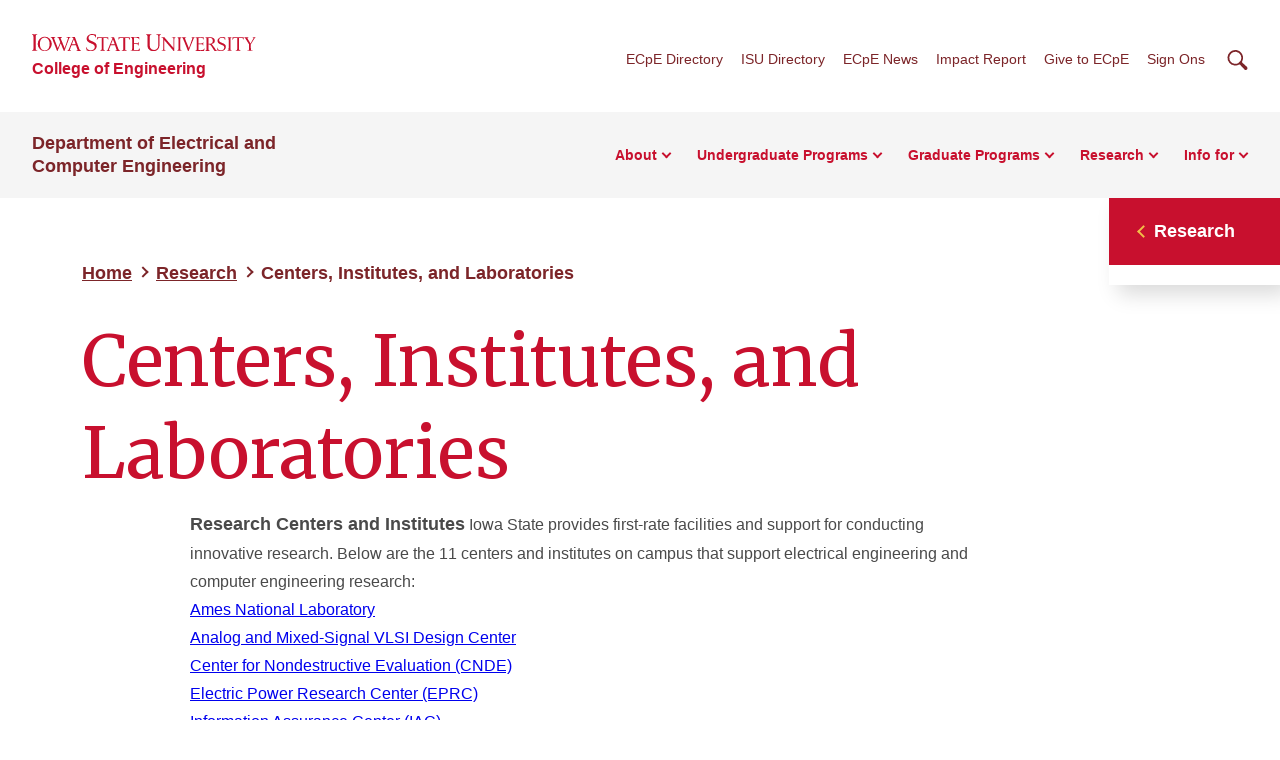

--- FILE ---
content_type: text/html; charset=UTF-8
request_url: https://www.ece.iastate.edu/research/centers-institutes-and-laboratories/
body_size: 12198
content:
<!doctype html>
<!--[if lt IE 9]><html class="no-js no-svg ie lt-ie9 lt-ie8 lt-ie7" lang="en-US"> <![endif]-->
<!--[if IE 9]><html class="no-js no-svg ie ie9 lt-ie9 lt-ie8" lang="en-US"> <![endif]-->
<!--[if gt IE 9]><!-->
<html class="no-js no-svg" lang="en-US"> <!--<![endif]-->
<head>
	<meta charset="UTF-8"/>
	<meta name="description" content="College of Engineering, Iowa State University">
		<meta http-equiv="Content-Type" content="text/html; charset=UTF-8"/>
	<meta http-equiv="X-UA-Compatible" content="IE=edge">
	<meta name="viewport" content="width=device-width, initial-scale=1">
	<link rel="author" href="https://www.ece.iastate.edu/wp-content/themes/iastate22-wordpress/humans.txt"/>
	<link rel="pingback" href="https://www.ece.iastate.edu/xmlrpc.php"/>
	<link rel="profile" href="http://gmpg.org/xfn/11">
	<link rel="preconnect" href="https://fonts.googleapis.com">
	<link rel="preconnect" href="https://fonts.gstatic.com" crossorigin>
	<link href="https://fonts.googleapis.com/css2?family=Merriweather:wght@400;700&display=swap" rel="stylesheet">
	<title>Centers, Institutes, and Laboratories &#8211; Department of Electrical and Computer Engineering</title>
<meta name='robots' content='max-image-preview:large' />
	<style>img:is([sizes="auto" i], [sizes^="auto," i]) { contain-intrinsic-size: 3000px 1500px }</style>
	<link rel='dns-prefetch' href='//kit.fontawesome.com' />
<link rel='dns-prefetch' href='//www.googletagmanager.com' />
<link rel="alternate" type="application/rss+xml" title="Department of Electrical and Computer Engineering &raquo; Feed" href="https://www.ece.iastate.edu/feed/" />
<link rel="alternate" type="application/rss+xml" title="Department of Electrical and Computer Engineering &raquo; Comments Feed" href="https://www.ece.iastate.edu/comments/feed/" />
<link rel='stylesheet' id='wp-block-library-css' href='https://www.ece.iastate.edu/wp-includes/css/dist/block-library/style.min.css?ver=6.8.3' type='text/css' media='all' />
<style id='filebird-block-filebird-gallery-style-inline-css' type='text/css'>
ul.filebird-block-filebird-gallery{margin:auto!important;padding:0!important;width:100%}ul.filebird-block-filebird-gallery.layout-grid{display:grid;grid-gap:20px;align-items:stretch;grid-template-columns:repeat(var(--columns),1fr);justify-items:stretch}ul.filebird-block-filebird-gallery.layout-grid li img{border:1px solid #ccc;box-shadow:2px 2px 6px 0 rgba(0,0,0,.3);height:100%;max-width:100%;-o-object-fit:cover;object-fit:cover;width:100%}ul.filebird-block-filebird-gallery.layout-masonry{-moz-column-count:var(--columns);-moz-column-gap:var(--space);column-gap:var(--space);-moz-column-width:var(--min-width);columns:var(--min-width) var(--columns);display:block;overflow:auto}ul.filebird-block-filebird-gallery.layout-masonry li{margin-bottom:var(--space)}ul.filebird-block-filebird-gallery li{list-style:none}ul.filebird-block-filebird-gallery li figure{height:100%;margin:0;padding:0;position:relative;width:100%}ul.filebird-block-filebird-gallery li figure figcaption{background:linear-gradient(0deg,rgba(0,0,0,.7),rgba(0,0,0,.3) 70%,transparent);bottom:0;box-sizing:border-box;color:#fff;font-size:.8em;margin:0;max-height:100%;overflow:auto;padding:3em .77em .7em;position:absolute;text-align:center;width:100%;z-index:2}ul.filebird-block-filebird-gallery li figure figcaption a{color:inherit}

</style>
<style id='global-styles-inline-css' type='text/css'>
:root{--wp--preset--aspect-ratio--square: 1;--wp--preset--aspect-ratio--4-3: 4/3;--wp--preset--aspect-ratio--3-4: 3/4;--wp--preset--aspect-ratio--3-2: 3/2;--wp--preset--aspect-ratio--2-3: 2/3;--wp--preset--aspect-ratio--16-9: 16/9;--wp--preset--aspect-ratio--9-16: 9/16;--wp--preset--color--black: #000000;--wp--preset--color--cyan-bluish-gray: #abb8c3;--wp--preset--color--white: #ffffff;--wp--preset--color--pale-pink: #f78da7;--wp--preset--color--vivid-red: #cf2e2e;--wp--preset--color--luminous-vivid-orange: #ff6900;--wp--preset--color--luminous-vivid-amber: #fcb900;--wp--preset--color--light-green-cyan: #7bdcb5;--wp--preset--color--vivid-green-cyan: #00d084;--wp--preset--color--pale-cyan-blue: #8ed1fc;--wp--preset--color--vivid-cyan-blue: #0693e3;--wp--preset--color--vivid-purple: #9b51e0;--wp--preset--color--iastate-cardinal: #c8102e;--wp--preset--color--iastate-burgundy: #7c2529;--wp--preset--color--iastate-dark-gray: #4a4a4a;--wp--preset--color--iastate-gold: #f1be48;--wp--preset--color--iastate-light-gray: #f5f5f5;--wp--preset--color--iastate-midnight: #003d4c;--wp--preset--color--iastate-medium-gray: #ebebeb;--wp--preset--color--off-white: #f3f3f3;--wp--preset--color--gray-2: #e0e0e0;--wp--preset--color--gray-3: #567078;--wp--preset--color--gray-4: #707070;--wp--preset--color--gray-blue: #07333e;--wp--preset--gradient--vivid-cyan-blue-to-vivid-purple: linear-gradient(135deg,rgba(6,147,227,1) 0%,rgb(155,81,224) 100%);--wp--preset--gradient--light-green-cyan-to-vivid-green-cyan: linear-gradient(135deg,rgb(122,220,180) 0%,rgb(0,208,130) 100%);--wp--preset--gradient--luminous-vivid-amber-to-luminous-vivid-orange: linear-gradient(135deg,rgba(252,185,0,1) 0%,rgba(255,105,0,1) 100%);--wp--preset--gradient--luminous-vivid-orange-to-vivid-red: linear-gradient(135deg,rgba(255,105,0,1) 0%,rgb(207,46,46) 100%);--wp--preset--gradient--very-light-gray-to-cyan-bluish-gray: linear-gradient(135deg,rgb(238,238,238) 0%,rgb(169,184,195) 100%);--wp--preset--gradient--cool-to-warm-spectrum: linear-gradient(135deg,rgb(74,234,220) 0%,rgb(151,120,209) 20%,rgb(207,42,186) 40%,rgb(238,44,130) 60%,rgb(251,105,98) 80%,rgb(254,248,76) 100%);--wp--preset--gradient--blush-light-purple: linear-gradient(135deg,rgb(255,206,236) 0%,rgb(152,150,240) 100%);--wp--preset--gradient--blush-bordeaux: linear-gradient(135deg,rgb(254,205,165) 0%,rgb(254,45,45) 50%,rgb(107,0,62) 100%);--wp--preset--gradient--luminous-dusk: linear-gradient(135deg,rgb(255,203,112) 0%,rgb(199,81,192) 50%,rgb(65,88,208) 100%);--wp--preset--gradient--pale-ocean: linear-gradient(135deg,rgb(255,245,203) 0%,rgb(182,227,212) 50%,rgb(51,167,181) 100%);--wp--preset--gradient--electric-grass: linear-gradient(135deg,rgb(202,248,128) 0%,rgb(113,206,126) 100%);--wp--preset--gradient--midnight: linear-gradient(135deg,rgb(2,3,129) 0%,rgb(40,116,252) 100%);--wp--preset--gradient--iastate-red-and-gold-gradient: linear-gradient(135deg,rgba(200,16,46) 49.9%,rgb(241,190,72, 0.36) 50%);--wp--preset--font-size--small: 1rem;--wp--preset--font-size--medium: 1.4rem;--wp--preset--font-size--large: 1.5rem;--wp--preset--font-size--x-large: 42px;--wp--preset--font-size--extra-large: 2rem;--wp--preset--font-family--isu-sans-serif: "Arial", "Helvetica Neue", sans-serif;--wp--preset--font-family--isu-serif: "Merriweather", serif;--wp--preset--spacing--20: 0.44rem;--wp--preset--spacing--30: 0.67rem;--wp--preset--spacing--40: 1rem;--wp--preset--spacing--50: 1.5rem;--wp--preset--spacing--60: 2.25rem;--wp--preset--spacing--70: 3.38rem;--wp--preset--spacing--80: 5.06rem;--wp--preset--shadow--natural: 6px 6px 9px rgba(0, 0, 0, 0.2);--wp--preset--shadow--deep: 12px 12px 50px rgba(0, 0, 0, 0.4);--wp--preset--shadow--sharp: 6px 6px 0px rgba(0, 0, 0, 0.2);--wp--preset--shadow--outlined: 6px 6px 0px -3px rgba(255, 255, 255, 1), 6px 6px rgba(0, 0, 0, 1);--wp--preset--shadow--crisp: 6px 6px 0px rgba(0, 0, 0, 1);}:root { --wp--style--global--content-size: 1112px;--wp--style--global--wide-size: 1112px; }:where(body) { margin: 0; }.wp-site-blocks > .alignleft { float: left; margin-right: 2em; }.wp-site-blocks > .alignright { float: right; margin-left: 2em; }.wp-site-blocks > .aligncenter { justify-content: center; margin-left: auto; margin-right: auto; }:where(.is-layout-flex){gap: 0.5em;}:where(.is-layout-grid){gap: 0.5em;}.is-layout-flow > .alignleft{float: left;margin-inline-start: 0;margin-inline-end: 2em;}.is-layout-flow > .alignright{float: right;margin-inline-start: 2em;margin-inline-end: 0;}.is-layout-flow > .aligncenter{margin-left: auto !important;margin-right: auto !important;}.is-layout-constrained > .alignleft{float: left;margin-inline-start: 0;margin-inline-end: 2em;}.is-layout-constrained > .alignright{float: right;margin-inline-start: 2em;margin-inline-end: 0;}.is-layout-constrained > .aligncenter{margin-left: auto !important;margin-right: auto !important;}.is-layout-constrained > :where(:not(.alignleft):not(.alignright):not(.alignfull)){max-width: var(--wp--style--global--content-size);margin-left: auto !important;margin-right: auto !important;}.is-layout-constrained > .alignwide{max-width: var(--wp--style--global--wide-size);}body .is-layout-flex{display: flex;}.is-layout-flex{flex-wrap: wrap;align-items: center;}.is-layout-flex > :is(*, div){margin: 0;}body .is-layout-grid{display: grid;}.is-layout-grid > :is(*, div){margin: 0;}body{background-color: var(--wp--preset--color--white);color: var(--wp--preset--color--iastate-dark-gray);font-family: var(--wp--preset--font-family--isu-sans-serif);font-size: var(--wp--preset--font-size--extra-small);line-height: 1.5;padding-top: 0px;padding-right: 0px;padding-bottom: 0px;padding-left: 0px;}a:where(:not(.wp-element-button)){color: var(--wp--preset--color--iastate-burgundy);font-family: var(--wp--preset--font-family--isu-sans-serif);font-weight: 700;text-decoration: underline;text-transform: color .2s ease-in-out;}:root :where(a:where(:not(.wp-element-button)):hover){color: var(--wp--preset--color--iastate-cardinal);}h1{color: var(--wp--preset--color--iastate-cardinal);font-family: var(--wp--preset--font-family--merriweather);}h2{color: var(--wp--preset--color--iastate-cardinal);font-family: var(--wp--preset--font-family--merriweather);}h3{color: var(--wp--preset--color--iastate-cardinal);font-family: var(--wp--preset--font-family--isu-sans-serif);}h4{color: var(--wp--preset--color--iastate-burgundy);font-family: var(--wp--preset--font-family--isu-sans-serif);}h5{color: var(--wp--preset--color--iastate-burgundy);font-family: var(--wp--preset--font-family--isu-sans-serif);}h6{color: var(--wp--preset--color--iastate-burgundy);font-family: var(--wp--preset--font-family--isu-sans-serif);}:root :where(.wp-element-button, .wp-block-button__link){background-color: #32373c;border-width: 0;color: #fff;font-family: inherit;font-size: inherit;line-height: inherit;padding: calc(0.667em + 2px) calc(1.333em + 2px);text-decoration: none;}.has-black-color{color: var(--wp--preset--color--black) !important;}.has-cyan-bluish-gray-color{color: var(--wp--preset--color--cyan-bluish-gray) !important;}.has-white-color{color: var(--wp--preset--color--white) !important;}.has-pale-pink-color{color: var(--wp--preset--color--pale-pink) !important;}.has-vivid-red-color{color: var(--wp--preset--color--vivid-red) !important;}.has-luminous-vivid-orange-color{color: var(--wp--preset--color--luminous-vivid-orange) !important;}.has-luminous-vivid-amber-color{color: var(--wp--preset--color--luminous-vivid-amber) !important;}.has-light-green-cyan-color{color: var(--wp--preset--color--light-green-cyan) !important;}.has-vivid-green-cyan-color{color: var(--wp--preset--color--vivid-green-cyan) !important;}.has-pale-cyan-blue-color{color: var(--wp--preset--color--pale-cyan-blue) !important;}.has-vivid-cyan-blue-color{color: var(--wp--preset--color--vivid-cyan-blue) !important;}.has-vivid-purple-color{color: var(--wp--preset--color--vivid-purple) !important;}.has-iastate-cardinal-color{color: var(--wp--preset--color--iastate-cardinal) !important;}.has-iastate-burgundy-color{color: var(--wp--preset--color--iastate-burgundy) !important;}.has-iastate-dark-gray-color{color: var(--wp--preset--color--iastate-dark-gray) !important;}.has-iastate-gold-color{color: var(--wp--preset--color--iastate-gold) !important;}.has-iastate-light-gray-color{color: var(--wp--preset--color--iastate-light-gray) !important;}.has-iastate-midnight-color{color: var(--wp--preset--color--iastate-midnight) !important;}.has-iastate-medium-gray-color{color: var(--wp--preset--color--iastate-medium-gray) !important;}.has-off-white-color{color: var(--wp--preset--color--off-white) !important;}.has-gray-2-color{color: var(--wp--preset--color--gray-2) !important;}.has-gray-3-color{color: var(--wp--preset--color--gray-3) !important;}.has-gray-4-color{color: var(--wp--preset--color--gray-4) !important;}.has-gray-blue-color{color: var(--wp--preset--color--gray-blue) !important;}.has-black-background-color{background-color: var(--wp--preset--color--black) !important;}.has-cyan-bluish-gray-background-color{background-color: var(--wp--preset--color--cyan-bluish-gray) !important;}.has-white-background-color{background-color: var(--wp--preset--color--white) !important;}.has-pale-pink-background-color{background-color: var(--wp--preset--color--pale-pink) !important;}.has-vivid-red-background-color{background-color: var(--wp--preset--color--vivid-red) !important;}.has-luminous-vivid-orange-background-color{background-color: var(--wp--preset--color--luminous-vivid-orange) !important;}.has-luminous-vivid-amber-background-color{background-color: var(--wp--preset--color--luminous-vivid-amber) !important;}.has-light-green-cyan-background-color{background-color: var(--wp--preset--color--light-green-cyan) !important;}.has-vivid-green-cyan-background-color{background-color: var(--wp--preset--color--vivid-green-cyan) !important;}.has-pale-cyan-blue-background-color{background-color: var(--wp--preset--color--pale-cyan-blue) !important;}.has-vivid-cyan-blue-background-color{background-color: var(--wp--preset--color--vivid-cyan-blue) !important;}.has-vivid-purple-background-color{background-color: var(--wp--preset--color--vivid-purple) !important;}.has-iastate-cardinal-background-color{background-color: var(--wp--preset--color--iastate-cardinal) !important;}.has-iastate-burgundy-background-color{background-color: var(--wp--preset--color--iastate-burgundy) !important;}.has-iastate-dark-gray-background-color{background-color: var(--wp--preset--color--iastate-dark-gray) !important;}.has-iastate-gold-background-color{background-color: var(--wp--preset--color--iastate-gold) !important;}.has-iastate-light-gray-background-color{background-color: var(--wp--preset--color--iastate-light-gray) !important;}.has-iastate-midnight-background-color{background-color: var(--wp--preset--color--iastate-midnight) !important;}.has-iastate-medium-gray-background-color{background-color: var(--wp--preset--color--iastate-medium-gray) !important;}.has-off-white-background-color{background-color: var(--wp--preset--color--off-white) !important;}.has-gray-2-background-color{background-color: var(--wp--preset--color--gray-2) !important;}.has-gray-3-background-color{background-color: var(--wp--preset--color--gray-3) !important;}.has-gray-4-background-color{background-color: var(--wp--preset--color--gray-4) !important;}.has-gray-blue-background-color{background-color: var(--wp--preset--color--gray-blue) !important;}.has-black-border-color{border-color: var(--wp--preset--color--black) !important;}.has-cyan-bluish-gray-border-color{border-color: var(--wp--preset--color--cyan-bluish-gray) !important;}.has-white-border-color{border-color: var(--wp--preset--color--white) !important;}.has-pale-pink-border-color{border-color: var(--wp--preset--color--pale-pink) !important;}.has-vivid-red-border-color{border-color: var(--wp--preset--color--vivid-red) !important;}.has-luminous-vivid-orange-border-color{border-color: var(--wp--preset--color--luminous-vivid-orange) !important;}.has-luminous-vivid-amber-border-color{border-color: var(--wp--preset--color--luminous-vivid-amber) !important;}.has-light-green-cyan-border-color{border-color: var(--wp--preset--color--light-green-cyan) !important;}.has-vivid-green-cyan-border-color{border-color: var(--wp--preset--color--vivid-green-cyan) !important;}.has-pale-cyan-blue-border-color{border-color: var(--wp--preset--color--pale-cyan-blue) !important;}.has-vivid-cyan-blue-border-color{border-color: var(--wp--preset--color--vivid-cyan-blue) !important;}.has-vivid-purple-border-color{border-color: var(--wp--preset--color--vivid-purple) !important;}.has-iastate-cardinal-border-color{border-color: var(--wp--preset--color--iastate-cardinal) !important;}.has-iastate-burgundy-border-color{border-color: var(--wp--preset--color--iastate-burgundy) !important;}.has-iastate-dark-gray-border-color{border-color: var(--wp--preset--color--iastate-dark-gray) !important;}.has-iastate-gold-border-color{border-color: var(--wp--preset--color--iastate-gold) !important;}.has-iastate-light-gray-border-color{border-color: var(--wp--preset--color--iastate-light-gray) !important;}.has-iastate-midnight-border-color{border-color: var(--wp--preset--color--iastate-midnight) !important;}.has-iastate-medium-gray-border-color{border-color: var(--wp--preset--color--iastate-medium-gray) !important;}.has-off-white-border-color{border-color: var(--wp--preset--color--off-white) !important;}.has-gray-2-border-color{border-color: var(--wp--preset--color--gray-2) !important;}.has-gray-3-border-color{border-color: var(--wp--preset--color--gray-3) !important;}.has-gray-4-border-color{border-color: var(--wp--preset--color--gray-4) !important;}.has-gray-blue-border-color{border-color: var(--wp--preset--color--gray-blue) !important;}.has-vivid-cyan-blue-to-vivid-purple-gradient-background{background: var(--wp--preset--gradient--vivid-cyan-blue-to-vivid-purple) !important;}.has-light-green-cyan-to-vivid-green-cyan-gradient-background{background: var(--wp--preset--gradient--light-green-cyan-to-vivid-green-cyan) !important;}.has-luminous-vivid-amber-to-luminous-vivid-orange-gradient-background{background: var(--wp--preset--gradient--luminous-vivid-amber-to-luminous-vivid-orange) !important;}.has-luminous-vivid-orange-to-vivid-red-gradient-background{background: var(--wp--preset--gradient--luminous-vivid-orange-to-vivid-red) !important;}.has-very-light-gray-to-cyan-bluish-gray-gradient-background{background: var(--wp--preset--gradient--very-light-gray-to-cyan-bluish-gray) !important;}.has-cool-to-warm-spectrum-gradient-background{background: var(--wp--preset--gradient--cool-to-warm-spectrum) !important;}.has-blush-light-purple-gradient-background{background: var(--wp--preset--gradient--blush-light-purple) !important;}.has-blush-bordeaux-gradient-background{background: var(--wp--preset--gradient--blush-bordeaux) !important;}.has-luminous-dusk-gradient-background{background: var(--wp--preset--gradient--luminous-dusk) !important;}.has-pale-ocean-gradient-background{background: var(--wp--preset--gradient--pale-ocean) !important;}.has-electric-grass-gradient-background{background: var(--wp--preset--gradient--electric-grass) !important;}.has-midnight-gradient-background{background: var(--wp--preset--gradient--midnight) !important;}.has-iastate-red-and-gold-gradient-gradient-background{background: var(--wp--preset--gradient--iastate-red-and-gold-gradient) !important;}.has-small-font-size{font-size: var(--wp--preset--font-size--small) !important;}.has-medium-font-size{font-size: var(--wp--preset--font-size--medium) !important;}.has-large-font-size{font-size: var(--wp--preset--font-size--large) !important;}.has-x-large-font-size{font-size: var(--wp--preset--font-size--x-large) !important;}.has-extra-large-font-size{font-size: var(--wp--preset--font-size--extra-large) !important;}.has-isu-sans-serif-font-family{font-family: var(--wp--preset--font-family--isu-sans-serif) !important;}.has-isu-serif-font-family{font-family: var(--wp--preset--font-family--isu-serif) !important;}
:where(.wp-block-post-template.is-layout-flex){gap: 1.25em;}:where(.wp-block-post-template.is-layout-grid){gap: 1.25em;}
:where(.wp-block-columns.is-layout-flex){gap: 2em;}:where(.wp-block-columns.is-layout-grid){gap: 2em;}
:root :where(.wp-block-pullquote){font-size: 1.5em;line-height: 1.6;}
:root :where(.wp-block-buttons){background-color: var(--wp--preset--color--white);border-radius: 1.875rem;color: var(--wp--preset--color--iastate-cardinal);}
</style>
<link rel='stylesheet' id='wp_only-css' href='https://www.ece.iastate.edu/wp-content/themes/iastate22-wordpress/wp_components/build/css/index.css?ver=1.3.7%2Bbuild.20250924.1409135' type='text/css' media='screen' />
<link rel='stylesheet' id='iastate22-theme-extra-css' href='https://www.ece.iastate.edu/wp-content/plugins/iastate22-wordpress-extra/public/css/style.min.css?ver=1.0.4' type='text/css' media='all' />
<link rel='stylesheet' id='screen-css' href='https://www.ece.iastate.edu/wp-content/themes/iastate22-wordpress/vendor/iastate/frontend-component-library/build/css/index.css?ver=1.3.7%2Bbuild.20250924.1409135' type='text/css' media='screen' />
<link rel='stylesheet' id='printcss-css' href='https://www.ece.iastate.edu/wp-content/themes/iastate22-wordpress/vendor/iastate/frontend-component-library/build/css/print.css?ver=1.3.7%2Bbuild.20250924.1409135' type='text/css' media='print' />
<link rel='stylesheet' id='default-css' href='https://www.ece.iastate.edu/wp-content/themes/iastate22-wordpress/style.css?ver=1.3.7%2Bbuild.20250924.1409135' type='text/css' media='all' />
<link rel='stylesheet' id='tablepress-default-css' href='https://www.ece.iastate.edu/wp-content/plugins/tablepress/css/build/default.css?ver=3.2.6' type='text/css' media='all' />

<!-- Google tag (gtag.js) snippet added by Site Kit -->
<!-- Google Analytics snippet added by Site Kit -->
<script type="text/javascript" src="https://www.googletagmanager.com/gtag/js?id=GT-KFGTG74" id="google_gtagjs-js" async></script>
<script type="text/javascript" id="google_gtagjs-js-after">
/* <![CDATA[ */
window.dataLayer = window.dataLayer || [];function gtag(){dataLayer.push(arguments);}
gtag("set","linker",{"domains":["www.ece.iastate.edu"]});
gtag("js", new Date());
gtag("set", "developer_id.dZTNiMT", true);
gtag("config", "GT-KFGTG74");
 window._googlesitekit = window._googlesitekit || {}; window._googlesitekit.throttledEvents = []; window._googlesitekit.gtagEvent = (name, data) => { var key = JSON.stringify( { name, data } ); if ( !! window._googlesitekit.throttledEvents[ key ] ) { return; } window._googlesitekit.throttledEvents[ key ] = true; setTimeout( () => { delete window._googlesitekit.throttledEvents[ key ]; }, 5 ); gtag( "event", name, { ...data, event_source: "site-kit" } ); }; 
/* ]]> */
</script>
<link rel="https://api.w.org/" href="https://www.ece.iastate.edu/wp-json/" /><link rel="alternate" title="JSON" type="application/json" href="https://www.ece.iastate.edu/wp-json/wp/v2/pages/132" /><link rel="canonical" href="https://www.ece.iastate.edu/research/centers-institutes-and-laboratories/" />
<link rel='shortlink' href='https://www.ece.iastate.edu/?p=132' />
<link rel="alternate" title="oEmbed (JSON)" type="application/json+oembed" href="https://www.ece.iastate.edu/wp-json/oembed/1.0/embed?url=https%3A%2F%2Fwww.ece.iastate.edu%2Fresearch%2Fcenters-institutes-and-laboratories%2F" />
<link rel="alternate" title="oEmbed (XML)" type="text/xml+oembed" href="https://www.ece.iastate.edu/wp-json/oembed/1.0/embed?url=https%3A%2F%2Fwww.ece.iastate.edu%2Fresearch%2Fcenters-institutes-and-laboratories%2F&#038;format=xml" />
<meta name="generator" content="Site Kit by Google 1.171.0" /><script type="text/javascript" src="//cdn.evgnet.com/beacon/iowastunivadmissions/iowasate_prod/scripts/evergage.min.js"></script>
		<style type="text/css" id="wp-custom-css">
			/* fancy blockquotes for directory pages */
.profile-container blockquote {background-color:#f5f5f5;margin-top:2rem;margin-left:-1.25rem;padding-top:2rem;padding-bottom:2rem;border-left:0;}

/* fixes for directory listings */
.profile-container .profile-row img.faculty-staff-card__media-image, .personal-profile-info-card__media img {
    object-position: 50% 15%!important;
}

.directory-back {
    display: block;
    border: .2rem solid #7c2529;
    padding: .5rem 1.25rem .5rem 1.25rem;
    border-radius: 1.875rem;
    margin: .625rem 0 2rem;
    text-align: left;
    cursor: pointer;
    background-color: transparent;
    color: #7c2529;
    font-family: Nimbus Sans, sans-serif;
    font-weight: 700;
    font-size: 1.125rem;
    line-height: 1.38889;
    text-decoration: none;
}

.group-nav-btn {
    display: inline-block;
    border: .2rem solid #7c2529;
    padding: .5rem 1.25rem .5rem 1.25rem;
    border-radius: 1.875rem;
    margin: .625rem 1rem 1rem 0;
    text-align: left;
    cursor: pointer;
    background-color: transparent;
    color: #7c2529;
    font-family: Nimbus Sans, sans-serif;
    font-weight: 700;
    font-size: 1.125rem;
    line-height: 1.38889;
    text-decoration: none;
}

@media (min-width: 1200px) {
    .personal-profile-info-card__contact-box {
			margin-right:14rem;
	}
	
	@media (min-width: 768px) {
    .personal-profile-info-card {
			margin-bottom:4rem;
		}

/* remove bottom margin from a theme block */
.no-bottom-margin {margin-bottom:0!important;}

/* remove top margin from a theme block */
.no-top-margin {margin-bottom:0!important;}

/* modify events page title
.hero--event-detail__headline::after { 
  content: " and Seminars";  */
}		</style>
		
	<link rel="icon" type="image/x-icon" href="https://cdn.theme.iastate.edu/favicon/favicon.ico">
	<link rel="icon" type="image/png" href="https://cdn.theme.iastate.edu/favicon/favicon.png">
	<link rel="icon" href="https://cdn.theme.iastate.edu/favicon/apple-touch-icon.png">
	<script>
		document.documentElement.classList.add('js');
	</script>
			</head>

<body class="wp-singular page-template-default page page-id-132 page-parent page-child parent-pageid-53 wp-theme-iastate22-wordpress" data-template="base.twig">
<a class="skip-link" href="#main-content">Skip To Main Content</a>
<div class="off-canvas">
	<div class="max-bound">
					<header class="site-header site-header--ecosystem">
	<div class="site-header__top">
		<div class="site-header__logo-name-wrap">
			<a href="https://www.iastate.edu/"
			   class="site-header__logo">
				<img
					src="https://cdn.theme.iastate.edu/img/iastate22/iowa-state-university-logo-no-tagline-red.svg"
					alt="Iowa State University">
			</a>
			<a class="site-header__parent-unit-name"
												href="https://www.engineering.iastate.edu/">College of Engineering</a>		</div>
		<div class="site-header__website-title"><a href="https://www.ece.iastate.edu">Department of Electrical and Computer Engineering</a></div>
		<div class="site-header__utility-search-wrap">
							<nav class="site-header__utility" aria-label="Utility">
					<ul>
													<li>
								<a href="https://www.ece.iastate.edu/ece-directory/">ECpE Directory</a>
							</li>
													<li>
								<a href="https://www.info.iastate.edu/">ISU Directory</a>
							</li>
													<li>
								<a href="https://news.engineering.iastate.edu/category/department-news/electrical-and-computer-engineering/">ECpE News</a>
							</li>
													<li>
								<a href="https://www.ece.iastate.edu/the-department/impact-report-2025/">Impact Report</a>
							</li>
													<li>
								<a href="https://www.ece.iastate.edu/give/">Give to ECpE</a>
							</li>
																									<li>
								<a href="https://login.iastate.edu/" target="_blank">Sign Ons</a>
							</li>
											</ul>
				</nav>
				<div class="site-header__search">
					<a href="#site-search" class="site-header__search-toggle">
						<span class="visible-for-screen-readers">Search</span>
						<span class="fak fa-iastate22-magnifying-glass" aria-hidden="true"></span>
					</a>
					<a href="#" class="site-header__search-close">
						<span class="visible-for-screen-readers">Close Search</span>
						<span class="fa-light fa-xmark"></span>
					</a>
					<form class="site-header__search-form-desktop" method="get" action="https://www.ece.iastate.edu">
						
<label class="visible-for-screen-readers" for="searchForm_1">Search</label>
<input type="search" id="searchForm_1" name="s" placeholder="Search" class="site-search">
<button type="submit"><span class="fak fa-iastate22-magnifying-glass" aria-hidden="true"></span><span
		class="visible-for-screen-readers">Submit Search</span></button>

					</form>
				</div>
								</div>
	</div>
	<div class="site-header__main">
		<a href="#site-header-mega-menu" class="site-header__mega-menu-open" role="button"
		   aria-controls="site-header-mega-menu">
			<span class="visible-for-screen-readers">Toggle Menu</span>
			<span class="site-header__mega-menu-open-line-wrap">
        <span></span>
        <span></span>
        <span></span>
      </span>
		</a>
		<div class="site-header__mega-menu" id="site-header-mega-menu">
			<div class="site-header__mega-menu-inner">
				<div class="site-header__mega-menu-scroller">
					<noscript>
						<a href="#" role="button" class="nojs-close-menu">Close Main Menu</a>
					</noscript>
					<div>
						<div class="site-header__mega-menu-main">
							<div class="site-header__mega-menu-max-bound">
								<div class="site-header__website-title"><a
										href="https://www.ece.iastate.edu">Department of Electrical and Computer Engineering</a></div>
																	<nav class="site-header__mega-menu-main-nav" aria-label="Main">
										<ul>
																							<li >
													<a href="https://www.ece.iastate.edu/the-department/"
													   >About</a>
																											<ul class="two-column-dropdown">
																															<li>
																	<a class="link-tertiary"
																	   href="https://www.ece.iastate.edu/the-department/accreditation/">Accreditation
																		<span class="arrow"></span></a>
																</li>
																															<li>
																	<a class="link-tertiary"
																	   href="https://www.ece.iastate.edu/the-department/department-chairs-office/">Chair’s Office
																		<span class="arrow"></span></a>
																</li>
																															<li>
																	<a class="link-tertiary"
																	   href="https://www.ece.iastate.edu/the-department/external-advisory-council/">External Advisory Council
																		<span class="arrow"></span></a>
																</li>
																															<li>
																	<a class="link-tertiary"
																	   href="https://www.ece.iastate.edu/the-department/ecpe-student-sac/">Student Advisory Committee
																		<span class="arrow"></span></a>
																</li>
																															<li>
																	<a class="link-tertiary"
																	   href="https://www.ece.iastate.edu/the-department/history/">Department History
																		<span class="arrow"></span></a>
																</li>
																															<li>
																	<a class="link-tertiary"
																	   href="https://www.ece.iastate.edu/ecpe-hall-of-fame/">ECpE Hall of Fame
																		<span class="arrow"></span></a>
																</li>
																															<li>
																	<a class="link-tertiary"
																	   href="https://www.ece.iastate.edu/events/">Events and Seminars
																		<span class="arrow"></span></a>
																</li>
																															<li>
																	<a class="link-tertiary"
																	   href="https://news.engineering.iastate.edu/ecpe/">News
																		<span class="arrow"></span></a>
																</li>
																															<li>
																	<a class="link-tertiary"
																	   href="https://www.ece.iastate.edu/the-department/endowments/">Endowed Professorships and Chairs
																		<span class="arrow"></span></a>
																</li>
																															<li>
																	<a class="link-tertiary"
																	   href="https://www.ece.iastate.edu/the-department/computing-support/">Electronics Technology Group (ETG)
																		<span class="arrow"></span></a>
																</li>
																															<li>
																	<a class="link-tertiary"
																	   href="https://www.ece.iastate.edu/the-department/safety/">Safety Information
																		<span class="arrow"></span></a>
																</li>
																													</ul>
																									</li>
																							<li >
													<a href="https://www.ece.iastate.edu/undergraduate-degree-programs/"
													   >Undergraduate Programs</a>
																											<ul class="two-column-dropdown">
																															<li>
																	<a class="link-tertiary"
																	   href="https://www.ece.iastate.edu/undergraduate-degree-programs/#majors">Majors
																		<span class="arrow"></span></a>
																</li>
																															<li>
																	<a class="link-tertiary"
																	   href="https://www.ece.iastate.edu/undergraduate-degree-programs/#minors">Minors
																		<span class="arrow"></span></a>
																</li>
																															<li>
																	<a class="link-tertiary"
																	   href="https://www.ece.iastate.edu/undergraduate-degree-programs/#concurrent">Concurrent Degrees
																		<span class="arrow"></span></a>
																</li>
																															<li>
																	<a class="link-tertiary"
																	   href="https://www.ece.iastate.edu/undergraduate-degree-programs/why-choose-ecpe/">Why Choose ECpE?
																		<span class="arrow"></span></a>
																</li>
																															<li>
																	<a class="link-tertiary"
																	   href="https://www.ece.iastate.edu/undergraduate-degree-programs/ecpe-student-services/">Advising and Student Services
																		<span class="arrow"></span></a>
																</li>
																															<li>
																	<a class="link-tertiary"
																	   href="https://www.ece.iastate.edu/undergraduate-degree-programs/why-choose-ecpe/#scholarships">Scholarships and Financial Aid
																		<span class="arrow"></span></a>
																</li>
																															<li>
																	<a class="link-tertiary"
																	   href="https://www.ece.iastate.edu/undergraduate-degree-programs/student-resources/">Student Professional Development Resources
																		<span class="arrow"></span></a>
																</li>
																															<li>
																	<a class="link-tertiary"
																	   href="https://www.ece.iastate.edu/undergraduate-degree-programs/extracurricular-opportunities/">Extracurricular and Research Opportunities
																		<span class="arrow"></span></a>
																</li>
																															<li>
																	<a class="link-tertiary"
																	   href="https://www.iastate.edu/admission-and-aid/apply">Apply for Admission
																		<span class="arrow"></span></a>
																</li>
																													</ul>
																									</li>
																							<li >
													<a href="https://www.ece.iastate.edu/graduate-degree-programs/"
													   >Graduate Programs</a>
																											<ul class="two-column-dropdown">
																															<li>
																	<a class="link-tertiary"
																	   href="https://www.ece.iastate.edu/graduate-degree-programs/#degree-options">Degree Options
																		<span class="arrow"></span></a>
																</li>
																															<li>
																	<a class="link-tertiary"
																	   href="https://www.ece.iastate.edu/graduate-degree-programs/why-choose-ecpe/">Why Choose ECpE?
																		<span class="arrow"></span></a>
																</li>
																															<li>
																	<a class="link-tertiary"
																	   href="https://www.ece.iastate.edu/graduate-degree-programs/financial-support-for-graduate-students/">Financial Support
																		<span class="arrow"></span></a>
																</li>
																															<li>
																	<a class="link-tertiary"
																	   href="https://www.ece.iastate.edu/graduate-degree-programs/graduate-student-resources/">Student Resources
																		<span class="arrow"></span></a>
																</li>
																															<li>
																	<a class="link-tertiary"
																	   href="https://www.ece.iastate.edu/graduate-degree-programs/graduate-student-research/">Graduate Student Research Focus Areas
																		<span class="arrow"></span></a>
																</li>
																															<li>
																	<a class="link-tertiary"
																	   href="https://www.ece.iastate.edu/graduate-degree-programs/finals-preliminary-exam-schedule/">Final Thesis and Dissertation Schedules
																		<span class="arrow"></span></a>
																</li>
																															<li>
																	<a class="link-tertiary"
																	   href="https://www.ece.iastate.edu/graduate-degree-programs/graduate-admissions/">Apply for Admission
																		<span class="arrow"></span></a>
																</li>
																													</ul>
																									</li>
																							<li >
													<a href="https://www.ece.iastate.edu/research/"
													   >Research</a>
																											<ul>
																															<li>
																	<a class="link-tertiary"
																	   href="https://www.ece.iastate.edu/research/#strategic-areas">Strategic Areas
																		<span class="arrow"></span></a>
																</li>
																															<li>
																	<a class="link-tertiary"
																	   href="https://www.ece.iastate.edu/research/#centers">Centers, Institutes and Labs
																		<span class="arrow"></span></a>
																</li>
																															<li>
																	<a class="link-tertiary"
																	   href="https://www.ece.iastate.edu/graduate-degree-programs/graduate-student-research/">Graduate Research Focus Areas
																		<span class="arrow"></span></a>
																</li>
																															<li>
																	<a class="link-tertiary"
																	   href="https://www.ece.iastate.edu/undergraduate-degree-programs/student-resources/#research">Undergraduate Research Opportunities
																		<span class="arrow"></span></a>
																</li>
																													</ul>
																									</li>
																							<li >
													<a href="#"
													   >Info for</a>
																											<ul>
																															<li>
																	<a class="link-tertiary"
																	   href="https://www.ece.iastate.edu/alumni/">Alumni
																		<span class="arrow"></span></a>
																</li>
																															<li>
																	<a class="link-tertiary"
																	   href="https://www.ece.iastate.edu/faculty-and-staff/">Faculty and Staff
																		<span class="arrow"></span></a>
																</li>
																															<li>
																	<a class="link-tertiary"
																	   href="https://www.ece.iastate.edu/corporatebusiness-partners/">Corporate and Business Partners
																		<span class="arrow"></span></a>
																</li>
																													</ul>
																									</li>
																					</ul>
									</nav>
															</div>
						</div>
						<div class="site-header__mega-menu-secondary">
							<div class="site-header__mega-menu-max-bound">
								<nav class="site-header__mega-menu-utility" aria-label="Utility">
									<ul>
																					<li>
												<a href="https://www.ece.iastate.edu/ece-directory/">ECpE Directory</a>
											</li>
																					<li>
												<a href="https://www.info.iastate.edu/">ISU Directory</a>
											</li>
																					<li>
												<a href="https://news.engineering.iastate.edu/category/department-news/electrical-and-computer-engineering/">ECpE News</a>
											</li>
																					<li>
												<a href="https://www.ece.iastate.edu/the-department/impact-report-2025/">Impact Report</a>
											</li>
																					<li>
												<a href="https://www.ece.iastate.edu/give/">Give to ECpE</a>
											</li>
																			</ul>
									<form class="site-header__search-form-mobile" method="get"
										  action="https://www.ece.iastate.edu">
										
<label class="visible-for-screen-readers" for="searchForm_2">Search</label>
<input type="search" id="searchForm_2" name="s" placeholder="Search" class="site-search">
<button type="submit"><span class="fak fa-iastate22-magnifying-glass" aria-hidden="true"></span><span
		class="visible-for-screen-readers">Submit Search</span></button>

									</form>
								</nav>
							</div>
						</div>
					</div>
				</div>
			</div>
		</div>
	</div>
</header>
				<main id="main-content">
				<div class="outer-pad">
					<div class="hero">
	<div class="hero__text-wrap">
		<nav class="iastate22-breadcrumb" aria-label="Breadcrumb">
	<ol class="iastate22-breadcrumb__list">
		<li><a href="https://www.ece.iastate.edu">Home</a></li><li><a href="https://www.ece.iastate.edu/research/">Research</a></li> &raquo; <li><a aria-current="page">Centers, Institutes, and Laboratories</a></li>
	</ol>
</nav>		<h1 class="hero__title">
							Centers, Institutes, and Laboratories
					</h1>
	</div>
	
			<div class="hero__subnav-wrap">
			<nav class="subnav" aria-label="Sidebar">
	<noscript>
		<button class="subnav__toggle" id="subnav-toggle" aria-controls="subnav-list" aria-haspopup="true"
				aria-expanded="false"><span>Explore This Section</span></button>
	</noscript>
	<div class="subnav__list" id="subnav-list">
		<ul>
			<li>
									<a href="https://www.ece.iastate.edu/research/">Research</a>
							</li>
												</ul>
	</div>
</nav>
		</div>
	</div>
 <span style="font-size: large"><strong>Research Centers and Institutes</strong></span>

Iowa State provides first-rate facilities and support for conducting innovative research. Below are the 11 centers and institutes on campus that support electrical engineering and computer engineering research:
<ul>
 	<li><a href="http://www.ameslab.gov/" target="_blank" rel="noopener noreferrer">Ames National Laboratory</a></li>
 	<li><a href="http://class.ece.iastate.edu/vlsi2/" target="_blank" rel="noopener noreferrer">Analog and Mixed-Signal VLSI Design Center</a></li>
 	<li><a href="http://www.cnde.iastate.edu/" target="_blank" rel="noopener noreferrer">Center for Nondestructive Evaluation (CNDE)</a></li>
 	<li><a href="https://powerweb.ece.iastate.edu/welcome-to-the-electric-power-research-center/" target="_blank" rel="noopener noreferrer">Electric Power Research Center (EPRC)</a></li>
 	<li><a href="http://www.iac.iastate.edu/" target="_blank" rel="noopener noreferrer">Information Assurance Center (IAC)</a></li>
 	<li><a href="http://www.mrc.iastate.edu/" target="_blank" rel="noopener noreferrer">Microelectronics Research Center (MRC)</a></li>
 	<li><a href="http://www.plantsciences.iastate.edu/" target="_blank" rel="noopener noreferrer">Plant Sciences Institute</a></li>
 	<li><a href="https://powerweb.ece.iastate.edu/epes-research/" target="_blank" rel="noopener noreferrer">Power Systems Engineering Research Center (PSERC)</a></li>
 	<li><a href="http://www.vrac.iastate.edu/" target="_blank" rel="noopener noreferrer">Virtual Reality Applications Center</a></li>
</ul>
<span style="font-size: large"><strong>Research Laboratories</strong></span>

Faculty members in the Department of Electrical and Computer Engineering (ECpE) operate the following 20 laboratories:
<ul>
 	<li><a title="Advanced Imaging and Noninvasive Operations (ADINO) Ultrasound Laboratory" href="https://www.ece.iastate.edu/research/centers-institutes-and-laboratories/adino-ultrasound-laboratory/">Advanced Imaging and Noninvasive Operations (ADINO) Ultrasound Laboratory</a> (1045 ECpE Building Addition)</li>
 	<li>Computer Systems Laboratory</li>
 	<li><a href="https://www.ece.iastate.edu/~mai/" target="_blank" rel="noopener noreferrer">Data Storage Lab</a></li>
 	<li>Dependable Computing and Networking Laboratory</li>
 	<li><a href="https://www.ece.iastate.edu/~hongwei/group/index.html">Dependable Networking and Computing</a></li>
 	<li><a href="http://home.engineering.iastate.edu/~alexs/lab/" target="_blank" rel="noopener noreferrer">Developmental Robotics Laboratory</a> (3038 ECpE Building Addition)</li>
 	<li>Digital Forensics Laboratory (3223 Coover Hall)</li>
 	<li>Distributed Sensing and Decision Making Resesarch and Teaching Lab (3050 ECpE Building Addition)</li>
 	<li>Embedded Systems Lab</li>
 	<li><a title="High-Speed Systems Engineering Laboratory" href="https://www.ece.iastate.edu/research/centers-institutes-and-laboratories/high-speed-systems-engineering-laboratory/">High-Speed Systems Engineering Laboratory</a> (342 Durham Hall)</li>
 	<li>iCUBE Sensors Application Laboratory (3018 ECpE Building Addition)</li>
 	<li><a title="Internet-Scale Event and Attack Generation Environment" href="https://www.ece.iastate.edu/research/centers-institutes-and-laboratories/internet-scale-event-and-attack-generation-environment/">Internet-Scale Event and Attack Generation Environment</a></li>
 	<li><a href="https://www.ece.iastate.edu/research/centers-institutes-and-laboratories/nems-and-labchip-laboratory/">Laboratory for MEMS and LabChip</a>(1046 ECpE Building Addition) <a href="http://www.memslab.net/">External Website</a></li>
 	<li>Laboratory for Trusted Architecture and Embedded Systems</li>
 	<li><a href="https://www.ece.iastate.edu/research/magnetics-research/">Magnetics Research Lab</a></li>
 	<li><a title="Micro/Nano Systems Laboratory" href="https://www.ece.iastate.edu/research/centers-institutes-and-laboratories/micro-nano-systems-laboratory/">Micro/Nano Systems Laboratory</a> (1050 ECpE Building Addition</li>
 	<li><a title="Plasmonics and Microphotonics Laboratory (Biophotonics)" href="https://www.ece.iastate.edu/research/centers-institutes-and-laboratories/plasmonics-and-microphotonics-laboratory/">Plasmonics and Microphotonics (Biophotonics) Laboratory</a> (1042 ECpE Building Addition)</li>
 	<li><a href="http://powercyber.ece.iastate.edu/" target="_blank" rel="noopener noreferrer">Power Infrastructure Cyber Security Laboratory</a></li>
 	<li><a title="Reconfigurable Computing Laboratory" href="http://rcl.ece.iastate.edu/" target="_blank" rel="noopener noreferrer">Reconfigurable Computing Laboratory</a> (310 Durham Hall)</li>
 	<li><a title="RF/Microwave Circuits and Systems Laboratory" href="https://www.ece.iastate.edu/research/centers-institutes-and-laboratories/rf-microwave-circuits-systems-laboratory/">RF/Microwave Circuits and Systems Laboratory</a></li>
 	<li>Rockwell Automated/Allen Bradley Power Electronics and Drive Systems Lab</li>
 	<li><a title="Scalable Software Engineering Research Laboratory" href="https://www.ece.iastate.edu/research/centers-institutes-and-laboratories/scalable-software-engineering-research-laboratory/">Scalable Software Engineering Research Laboratory</a> (3224 Coover Hall)</li>
 	<li><a title="Software Defined Radio Laboratory" href="https://www.ece.iastate.edu/research/centers-institutes-and-laboratories/software-defined-radio-laboratory/">Software Defined Radio Laboratory</a> (3126 Coover Hall)</li>
 	<li><a href="http://wesl.engineering.iastate.edu" target="_blank" rel="noopener noreferrer">Wind Energy Systems Lab</a> (Coover 1101)</li>
</ul>
See information on <a title="Undergraduate Computing Laboratories" href="https://www.ece.iastate.edu/the-department/computing-support/undergrad-computing-labs/">Student Computing Laboratories</a>.
			</div>
		</main>
					<footer class="site-footer site-footer--ecosystem">
	<div class="site-footer__flex-wrap">
		<div class="site-footer__logo-social-links-wrap">
			<a href="https://www.iastate.edu" class="site-footer__logo">
				<img
					src="https://cdn.theme.iastate.edu/img/iastate22/iowa-state-university-logo-with-tagline-sci-tech.svg"
					alt="Iowa State University of Science and Technology" loading="lazy" width="516" height="69"/>
			</a>

							<ul class="site-footer__social">
											<li>
															<a href="https://www.facebook.com/ISUECpE/" target="_blank">
									<i class="fa-brands fa-facebook" aria-hidden="true"></i>
									<span class="visible-for-screen-readers">Facebook</span>
								</a>
													</li>
											<li>
															<a href="https://www.linkedin.com/company/isu-ecpe/" target="_blank">
									<i class="fa-brands fa-linkedin" aria-hidden="true"></i>
									<span class="visible-for-screen-readers">LinkedIn</span>
								</a>
													</li>
									</ul>
					</div>

							<nav class="site-footer__secondary-nav" aria-label="Footer Secondary">
									<h2 class="site-footer__section-label">Quick Links</h2>
								<ul >
																		<li>
								<a href="https://apps.admissions.iastate.edu/request_info.php">Request more info</a>
							</li>
																								<li>
								<a href="https://www.iastate.edu/admission-and-aid/visit">Visit</a>
							</li>
																								<li>
								<a href="https://www.iastate.edu/admission-and-aid/apply">Apply</a>
							</li>
																								<li>
								<a href="https://news.engineering.iastate.edu/category/department-news/electrical-and-computer-engineering/">ECpE News</a>
							</li>
																								<li>
								<a href="https://www.ece.iastate.edu/give/">Give to ECpE</a>
							</li>
																								<li>
								<a href="https://www.ece.iastate.edu/the-department/department-chairs-office/">ECpE Department Chair</a>
							</li>
																								<li>
								<a href="https://www.ece.iastate.edu/ece-directory/">ECpE Directory</a>
							</li>
															</ul>
			</nav>
		
					<div class="site-footer__site-org-contact-info">
				<h2 class="site-footer__section-label">Department of Electrical and Computer Engineering</h2>									<div class="site-footer__site-org-contact-address">
						<p>
															2215 Coover Hall<br>
																						2520 Osborn Drive<br>
																						Ames, IA 50011-1046
													</p>
					</div>
				
				<div class="site-footer__site-org-contact-email-phone-wrap">
											<div class="site-footer__site-org-contact-email">
															<p>
																			Graduate,
																		<a href="mailto:ecpe-grad-questions@iastate.edu">ecpe-grad-questions@iastate.edu</a>
								</p>
															<p>
																			Undergraduate,
																		<a href="mailto:ecpe-undergrad-questions@iastate.edu">ecpe-undergrad-questions@iastate.edu</a>
								</p>
													</div>
																<div class="site-footer__site-org-contact-phone">
																								<p>
										<abbr title="Phone">Main Office</abbr>:
										 515-294-5439</p>
																																<p>
										<abbr title="Phone">Student Services</abbr>:
										515-294-6092</p>
																					</div>
									</div>
			</div>
			</div>

	<div class="site-footer__bottom-wrap">
		<nav class="site-footer__utility-nav" aria-label="Footer Utility">
			<ul>
									<li>
						<a href="https://www.iastate.edu/disclaimers-and-terms">Privacy Policy</a>
					</li>
									<li>
						<a href="https://www.policy.iastate.edu/policy/discrimination">Non-discrimination Policy</a>
					</li>
									<li>
						<a href="https://www.it.iastate.edu/teams/digital-accessibility">Digital Access and Accessibility</a>
					</li>
									<li>
						<a href="https://www.iastate.edu/consumer-information">Consumer Information</a>
					</li>
							</ul>
		</nav>
		<div class="site-footer__copyright">
			<p>&copy; Iowa State University of Science and Technology
				2026</p>
		</div>
	</div>
</footer>
			<script type="speculationrules">
{"prefetch":[{"source":"document","where":{"and":[{"href_matches":"\/*"},{"not":{"href_matches":["\/wp-*.php","\/wp-admin\/*","\/files\/*","\/wp-content\/*","\/wp-content\/plugins\/*","\/wp-content\/themes\/iastate22-wordpress\/*","\/*\\?(.+)"]}},{"not":{"selector_matches":"a[rel~=\"nofollow\"]"}},{"not":{"selector_matches":".no-prefetch, .no-prefetch a"}}]},"eagerness":"conservative"}]}
</script>
<script type="text/javascript" id="main-js-before">
/* <![CDATA[ */
const MYSCRIPT = {"eventsURL":"\/wp\/v2\/events","rootURL":"https:\/\/www.ece.iastate.edu\/wp-json\/"}
/* ]]> */
</script>
<script type="text/javascript" src="https://www.ece.iastate.edu/wp-content/themes/iastate22-wordpress/vendor/iastate/frontend-component-library/build/js/index.js?ver=1.3.7%2Bbuild.20250924.1409135" id="main-js"></script>
<script type="text/javascript" src="https://kit.fontawesome.com/b658fac974.js?ver=1.0.0" id="fontawesome-js"></script>
<script type="text/javascript" src="https://www.ece.iastate.edu/wp-content/plugins/page-links-to/dist/new-tab.js?ver=3.3.7" id="page-links-to-js"></script>
<script type="text/javascript" id="iastate-siteimprove-inline-target-js-after">
/* <![CDATA[ */
/*<![CDATA[*/
(function() {
	var sz = document.createElement('script'); sz.type = 'text/javascript'; sz.async = true;
	sz.src = '//siteimproveanalytics.com/js/siteanalyze_37570.js';
	var s = document.getElementsByTagName('script')[0]; s.parentNode.insertBefore(sz, s);
})();
/*]]]]><![CDATA[>*/
/* ]]> */
</script>
        <script type="text/javascript">
            /* <![CDATA[ */
           document.querySelectorAll("ul.nav-menu").forEach(
               ulist => { 
                    if (ulist.querySelectorAll("li").length == 0) {
                        ulist.style.display = "none";

                                            } 
                }
           );
            /* ]]> */
        </script>
        
			</div>
</div>


	</body>
</html>
